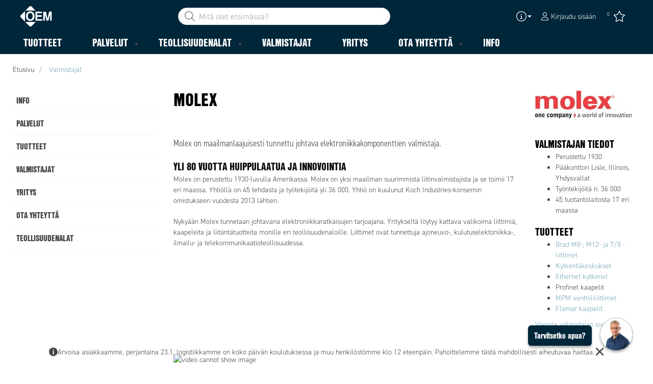

--- FILE ---
content_type: image/svg+xml
request_url: https://www.oem.fi/-/media/images/glyph-icons/si-glyph-call_small_white.svg?iar=0&hash=0D4F4D1E3B8E77906AC18C7188713188
body_size: -532
content:
<svg xmlns="http://www.w3.org/2000/svg" viewBox="0 0 13.9 15.9"><path d="M13 11.8c-.4-.5-1.1-1.3-1.7-1.4-.4 0-.8.2-1.2.5 0 0-.7.4-.8.4-.6.2-1.2 0-1.8-.3-.7-.6-1.3-1.3-1.9-2-.6-.8-1.1-1.5-1.5-2.4-.2-.6-.2-1.2.1-1.8l.6-.6c.4-.3.8-.7.8-1-.1-.8-.5-1.5-1-2C4.3.8 3.6-.1 2.7 0c-.3 0-.6.2-.9.3-.2.1-.6.5-.7.5C0 1.9-.3 3.5.3 4.9c.7 2 1.7 3.9 3 5.5l.2.3.2.3c1.3 1.7 2.9 3.1 4.7 4.3 2 1.2 3.4.7 4.1.2l.7-.5c.2-.2.4-.5.6-.8.4-.8-.4-1.7-.9-2.2Z" style="fill:#fff;fill-rule:evenodd"/></svg>
